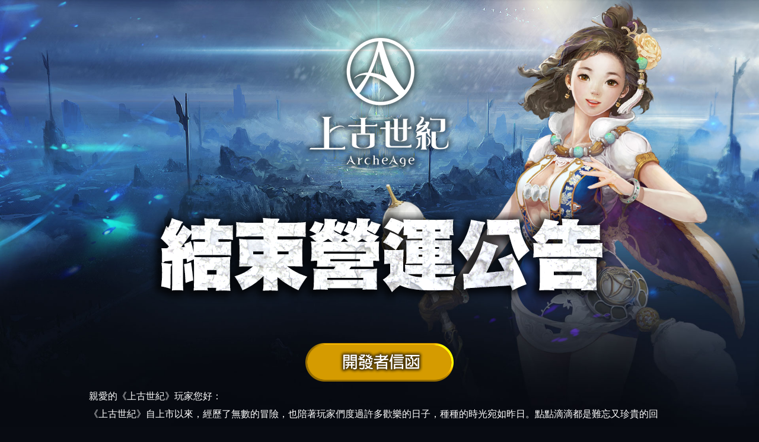

--- FILE ---
content_type: text/html
request_url: https://archeage.playwith.com.tw/
body_size: 5186
content:
<!DOCTYPE html>
<html>
<head>
<meta charset="utf-8">
<meta http-equiv="X-UA-Compatible" content="IE=edge,chrome=1">
<meta name="viewport" content="width=device-width, initial-scale=1">
<title>《上古世紀》結束營運公告</title>
<link rel="stylesheet" type="text/css" href="css/normalize.css"/>
<link rel="stylesheet" type="text/css" href="css/animate.css"/>
<link rel="stylesheet" href="css/style.css">
<link rel="icon" type="image/x-icon" href="images/favicon.ico">
<script src="https://ajax.googleapis.com/ajax/libs/jquery/1.8.3/jquery.min.js" type="54859002eee50861c7dcf9ee-text/javascript"></script>
<script src="https://ajax.googleapis.com/ajax/libs/jqueryui/1.9.1/jquery-ui.min.js" type="54859002eee50861c7dcf9ee-text/javascript"></script>
<script type="54859002eee50861c7dcf9ee-text/javascript" src="js/jquery.reveal.js"></script>
<!--Google Analytics Start-->
	<script type="54859002eee50861c7dcf9ee-text/javascript">
      (function(i,s,o,g,r,a,m){i['GoogleAnalyticsObject']=r;i[r]=i[r]||function(){
        (i[r].q=i[r].q||[]).push(arguments)},i[r].l=1*new Date();a=s.createElement(o),
          m=s.getElementsByTagName(o)[0];a.async=1;a.src=g;m.parentNode.insertBefore(a,m)
      })(window,document,'script','https://www.google-analytics.com/analytics.js','ga');

      ga('create', 'UA-102484566-5', 'auto');
      ga('send', 'pageview');
    </script>
	<!--Google Analytics End-->
	
	<!-- Global site tag (gtag.js) - Google Ads: 975806796 -->
<script async src="https://www.googletagmanager.com/gtag/js?id=AW-975806796" type="54859002eee50861c7dcf9ee-text/javascript"></script>
<script type="54859002eee50861c7dcf9ee-text/javascript">
  window.dataLayer = window.dataLayer || [];
  function gtag(){dataLayer.push(arguments);}
  gtag('js', new Date());

  gtag('config', 'AW-975806796');
</script>
<!-- Facebook Pixel Code -->
<script type="54859002eee50861c7dcf9ee-text/javascript">
  !function(f,b,e,v,n,t,s)
  {if(f.fbq)return;n=f.fbq=function(){n.callMethod?
  n.callMethod.apply(n,arguments):n.queue.push(arguments)};
  if(!f._fbq)f._fbq=n;n.push=n;n.loaded=!0;n.version='2.0';
  n.queue=[];t=b.createElement(e);t.async=!0;
  t.src=v;s=b.getElementsByTagName(e)[0];
  s.parentNode.insertBefore(t,s)}(window, document,'script',
  'https://connect.facebook.net/en_US/fbevents.js');
  fbq('init', '521175298013212');
  fbq('track', 'PageView');
</script>
<noscript><img height="1" width="1" style="display:none"
  src="https://www.facebook.com/tr?id=521175298013212&ev=PageView&noscript=1"
/></noscript>
<!-- End Facebook Pixel Code -->
</head>
<body>
<div class="wrap">
  <div class="logo"><img src="images/logo.png"></div>
  <div class="slogan"><img src="images/title.png"></div>
  <div class="content">
    <div class="btn_remarks"><a class="big-link" data-reveal-id="remarks"><img src="images/remark.png"></a></div>
    <p>親愛的《上古世紀》玩家您好：<br>
      《上古世紀》自上市以來，經歷了無數的冒險，也陪著玩家們度過許多歡樂的日子，種種的時光宛如昨日。點點滴滴都是難忘又珍貴的回憶。<br>
      首先，營運團隊對支持《上古世紀》的所有玩家們致以最誠摯的感謝。由於與原廠的合約結束，將會在即將到來2021年2月份XLGAMES會在亞洲區域服務(Asian region service)上市，並且正在準備遷移計劃。 <br>
      此時，台灣玩家們的數據會遷移至亞洲區域服務(Asian region service)伺服器，並且將會由原廠XLGAMES直營，以及會加上中文繁體。<br>
      詳細內容，還請各位查看開發者信函。</p>
    <h1>結束營運流程： </h1>
    <p> 2021/01/20 (三) ：停止儲值&角色轉服、公告退費方式、公開道具交替列表(備註)<br>
      2021/01/27 (三) ：開放免費購買上古生活30日使用卷(每帳號一次)<br>
      2021/02/04 (四) ：介紹詳細的遷移方式(將於亞洲服官方網站介紹)<br>
      2021/02/24 (三) ：正式關閉台灣服務，關閉遊戲商城，停止退費申請<br>
      2021/02/25 (四) ：開始服務遷移申請<span>(2/18 00:00維護後~ 2/24維護前的資料不列入遷移內容)</span><br>
      ※如原本有使用密卡或OTP防護機制的玩家，在完成遷移申請前，請妥善保管密卡及OTP。<br>
      2021/08/26 (四) ：關閉遷移申請頁面，關閉遊戲官網<br>
      備註：因台灣版本是本地化版本，所以部分設定與國際版本不同，因此會有部分道具需要對應該版本進行調整。</p>
    <h1>剩餘點數說明： </h1>
    <p> 1. 遷移的事項中，不包含上古世紀遊戲點數(AA點數)，建議在2021/02/17(三)維護前使用完畢剩餘點數。<br>
      2. 若想要申請退款服務，需排除因使用道具[475魯魯袋]獲得的AA點數後，再扣除必要的手續費用（包含人事作業費用及退款手續費用等）後，會收到退款額費用。<br>
      3. 於2021/01/20(三)，另行公告退費處理辦法。退款申請期限可能會延長或者縮短。<br>
      4. 遊戲資料遷移方式和點數處理辦法，可能會有變更事項，還請以官網最新公告為主。<br>
      <br>
      感謝這段期間支持《上古世紀》的玩家們，對服務期間有不足之處，還請各位多多理解及體諒。<br>
      今後，衷心期盼與各位在Playwith，以其他新遊戲再會。<br>
      各位的支持與寶貴建議，將會成為我們不斷前進的動力。<br>
      再次感謝大家的支持與鼓勵！<br>
      <br>
      客服中心服務及服務時間為如下：<br>
      1:1詢問：官方網站→會員中心→1:1客服中心(每日24小時)<br>
      FAX：(02)2656-0381(每日24小時接收)<br>
      Playwith 上古世紀ArcheAge 營運團隊 敬上</p>
  </div>
</div>
<div id="remarks" class="reveal-modal">
  <div class="reveal-modal-bg"></div>
  <div id="close" class="reveal-modal-bg"></div>
  <div class="remarks">
    <h3>開發者信函</h3>
    <h1>獻給台灣伺服器用戶的開發者故事 </h1>
    <div class="img"><img src="images/12300.jpg" /></div>
    <p>希爾諾拉的繼承者們！<br>
      您好，我是XLGAMES上古世紀的PD Ham Yong Jin。<br>
      <br>
      台灣上古世紀營運至今已有3年的時間。
      仍然記得上市的前一天，台灣繼承者們對上古世紀會以什麼樣的視角來看待，以及會做出怎樣的評價，這些都讓我感到非常緊張又激動。<br>
      <br>
      上市後，持續確認社群的反饋，精心又周密地觀察反應，並且重複確認是否有不足之處的習慣，這應該是為台灣繼承者們而產生的，以及是我們的主要業務之一。<br>
      <br>
      為此更新台灣繼承者們所希望的內容，進一步為提供穩定的服務而努力。但事實上，對於不得已發生的海外服務的上限及物理性狀況，多少造成了遺憾的狀況和結果。<br>
      <br>
      因此，經過深思熟慮後，為了提供令人更加滿意的服務環境和優質內容，以及更好地感受上古世紀本來的樂趣，所以決定基於韓國版本的伺服器來上市及提供服務。<br>
    </p>
    <h1>新的飛躍，以及亞洲區域服務(Asian region service) </h1>
    <p>XLGAMES的最佳合作夥伴PLAYWITH，能與他們一起進行台灣服務，這對我們來說是極大的幸運。上古世紀之所以在台灣受到喜愛，說是因為PLAYWITH給予的物質和精神上的幫助也不為過。因此，對直營服務是否為最佳的選擇，我們也有一些顧慮，最近上市的東南亞區域社群中，有收到台灣繼承者們要求直營服務的需求。為了實現這一目標，2021年2月份，會在東南亞伺服器新增台灣區域，以及支持中文繁體語言來躍升為亞洲區域服務(Asian region service)。<br>
      <br>
      當然，為了支援目前在台灣伺服器中進行遊戲的繼承者的穩定使用，正在準備服務遷移計劃和為希望重新玩遊戲的繼承者們新增全新的伺服器，所以還請繼續多加關注。 </p>
    <h1>往後的日程 </h1>
    <p>服務遷移所需的指南，會通過預計在2021年1月28日開放的台灣上古世紀直營服務官方網站上進行介紹。至官方網站開放還需要一點時間，為了與繼承者們進行持續的交流，將會開放官方Facebook交流窗口。並且依次介紹有關服務計劃、預定更新事項、以及最想知道的台灣伺服器與基於韓國版本來更新的亞洲區域服務(Asian region service)伺服器的差異等。<br>
      <br>
      期待正式上線的繼承者們，還請多加訪問和提供寶貴意見。 <br>
      <br>
      - 官方Facebook：https://www.facebook.com/ArcheAge.TW.XLGAMES/ </p>
    <h1>最後 </h1>
    <p>正如上所述，為了更加傾聽繼承者的意見，並且更加關注各位的動向，因此做出了直營服務的決定。
      雖然因各種問題，像這樣透過文字來問候大家，但我們會準備親自拜訪，並且與台灣繼承者們進行溝通的機會。
      此外，由於是直營服務，承諾會進行更快速的更新和持續性的社群交流。
      
      
      感謝對上古世紀的一如既往的關心和期待，祝大家新年快樂！ </p>
  </div>
</div>
<div id="footer">
  <table>
    <tr>
      <td class="company"><img class="pw" src="images/footer/playwith.png" alt="playwith"> <img class="xl" src="images/footer/xlgames.png" alt="xlgames"></td>
      <td class="copyright"><p>COPYRIGHT © XLGAMES INC. ALL RIGHTS RESERVED. PLAYWITH TAIWAN CO. ,Ltd PRESENTS.</p>
        <p>建議玩家使用 IE / Chrome 瀏覽器，IE版本在 IE10 以下的使用者，可將 IE 瀏覽器升級至 IE10 版本。</p></td>
      <td><img src="images/footer/15r.png"></td>
      <td><ul class="grading">
          <li>本遊戲部分內容涉及打鬥攻擊等</li>
          <li>請注意遊玩時間避免沉迷於遊戲</li>
          <li>本遊戲部分內容須另行支付費用</li>
        </ul></td>
    </tr>
  </table>
</div>
<div id="footer_sp">
  <div class="px"> <img style="margin: 0px 10px 0px 0px" src="images/footer/playwith.png" alt="playwith"> <img src="images/footer/xlgames.png" alt="xlgames"> </div>
  <p>COPYRIGHT © XLGAMES INC. ALL RIGHTS RESERVED. PLAYWITH TAIWAN CO. ,Ltd PRESENTS.</p>
  <div class="grade"> <img src="images/footer/15r.png">
    <ul>
      <li>本遊戲部分內容涉及打鬥攻擊等</li>
      <li>請注意遊玩時間避免沉迷於遊戲</li>
      <li>本遊戲部分內容須另行支付費用</li>
    </ul>
  </div>
</div>
<script src="/cdn-cgi/scripts/7d0fa10a/cloudflare-static/rocket-loader.min.js" data-cf-settings="54859002eee50861c7dcf9ee-|49" defer></script><script defer src="https://static.cloudflareinsights.com/beacon.min.js/vcd15cbe7772f49c399c6a5babf22c1241717689176015" integrity="sha512-ZpsOmlRQV6y907TI0dKBHq9Md29nnaEIPlkf84rnaERnq6zvWvPUqr2ft8M1aS28oN72PdrCzSjY4U6VaAw1EQ==" data-cf-beacon='{"version":"2024.11.0","token":"d81f7dc0acf34ed19e630119ba21bdc6","server_timing":{"name":{"cfCacheStatus":true,"cfEdge":true,"cfExtPri":true,"cfL4":true,"cfOrigin":true,"cfSpeedBrain":true},"location_startswith":null}}' crossorigin="anonymous"></script>
</body>
</html>


--- FILE ---
content_type: text/css
request_url: https://archeage.playwith.com.tw/css/style.css
body_size: 1139
content:
* {
	font-family: 微軟正黑體, Arial;
	margin: 0;
	padding: 0;
}
body {
	    box-sizing: border-box;
    margin: 0px auto;
    background: url(../images/bg.jpg) no-repeat center top #080b12;
    background-size: 100%;
    overflow-x: hidden;
}
img {
	max-width: 100%;
}
/*----Remarks----*/
.btn_remarks {
	top: 33px;
	right: 37px;
	cursor: pointer;
	z-index: 999;
	text-align: center;
}
.btn_remarks a:hover {
	filter: brightness(1.2);
	-webkit-filter: brightness(1.2);
	-moz-filter: brightness(1.2);
}
.img {
    text-align: center;
}
.remarks {
	width: 80%;
	max-width: 760px;
	margin: 8% auto;
	line-height: 2;
	font-size: 16px;
	padding: 20px 40px;
	/*background: rgba(0, 0, 0, 0.5);
    border-radius: 10px;*/
	position: relative;
	color: rgb(255,251,240);
}
.remarks h3 {
	font-size: 32px;
	font-weight: bold;
	text-align: center;
	color: #ebe490;
	margin-bottom: 10px;
}
.remarks ol li {
	list-style-type: decimal;
	margin-left: 30px;
}
.reveal-modal-bg {
	position: fixed;
	height: 100%;
	width: 100%;
	background: rgba(0, 0, 0, 0.9);
	z-index: -1;
	display: none;
	top: 0;
	left: 0;
}
.reveal-modal {
	visibility: hidden;
	top: 0;
	left: 0;
	width: 100%;
	position: absolute;
	z-index: 10000;
	height: 100%;
}
#close {
	position: fixed;
	z-index: 2;
	top: 30px;
	left: auto;
    right: 10px;
	display: inline-block;
	width: 35px;
	height: 35px;
	overflow: hidden;
	border: none;
	background: transparent;
	cursor: pointer;
	transform-origin: center center;
	transition-duration: 0.3s;
	-moz-transition-duration: 0.3s;
	-webkit-transition-duration: 0.3s;
	-o-transition-duration: 0.3s;
}
#close:hover {
	transform: rotate(180deg);
}
#close:before, #close:after {
	content: '';
	position: absolute;
	height: 2px;
	width: 100%;
	top: 50%;
	left: 0;
	margin-top: -1px;
	background: #fff;
	border-radius: 5px;
}
#close:before {
	transform: rotate(45deg);
}
#close:after {
	transform: rotate(-45deg);
}

/*----Wrap----*/
.wrap {
	width: 100%;
	max-width: 1200px;
	min-height: 850px;
	position: relative;
	margin: 0px auto;
	/* text-align: center; */
	padding-top: 2%;
	z-index: 0;
}
.content {
    width: 90%;
    max-width: 980px;
    position: relative;
    margin: 40px auto;
    z-index: 9;
    color: #FFF;
    line-height: 30px;
}
.content ol {
    padding-left: 20px;
}
.content a {
	color: #5ae1ff;
	text-decoration: none;
}
.content span {
    color: #ffe97b;
}
/*----Logo----*/
.logo {
	width: 72%;
	max-width: 540px;
	position: relative;
	margin: 2% auto 0;
	z-index: 99;
	/* filter: brightness(1.2)drop-shadow(0px 0px 3px rgba(0, 0, 0, 0.5))drop-shadow(0px 0px 3px rgba(0, 0, 0, 0.5)); */
	/* -webkit-filter: brightness(1.2)drop-shadow(0px 0px 3px rgba(0, 0, 0, 0.5))drop-shadow(0px 0px 3px rgba(0, 0, 0, 0.5)); */
	-moz-filter: brightness(1.2)drop-shadow(0px 0px 3px rgba(0, 0, 0, 0.5))drop-shadow(0px 0px 3px rgba(0, 0, 0, 0.5));
	text-align: center;
}

/*----Slogan----*/
.slogan {
	width: 90%;
	max-width: 1080px;
	margin: 5% auto;
	text-align: center;
	/*animation: bounceIn ease-in-out 1.2s forwards;
	-webkit-animation: bounceIn ease-in-out 1.2s forwards;
	-moz-animation: bounceIn ease-in-out 1.2s forwards;
	-ms-animation: bounceIn ease-in-out 1.2s forwards;*/
}

.button {
	text-align: center;
	position: relative;
	margin: 20px auto;
}
.button a {
	width: 100%;
	max-width: 286px;
	display: inline-block;
	margin-top: 10px;
}
.button a:hover {
	filter: brightness(1.3);
	-webkit-filter: brightness(1.3);
	-moz-filter: brightness(1.3);
}
/*----Footer----*/
#footer {
	position: relative;
	padding: 10px 0;
	width: 100%;
	/* bottom: 0; */
	color: #fff;
	background: #080b12;
	font-size: 12px;
	z-index: 2;
    margin-top: 11%;
}
#footer table {
	margin: 0 auto;
}
#footer table td {
	padding-right: 8px;
}
.pw {
	margin-right: 10px;
}
.xl {
	margin-right: 10px;
}
#footer .copyright {
	padding-right: 20px;
	line-height: 20px;
}
#footer .grading {
	list-style: none;
	font-size: 10px;
	line-height: 18px;
}
#footer_sp {
	display: none;
}

@media screen and (max-width: 1140px) {
.bottom {
	margin: 0% auto;
}
.remarks {
	font-size: small;
}
#footer {
	display: none;
}
#footer_sp {
	display: block;
	padding: 20px 10px 15px;
	color: #ffffff;
	background: #080b12;
	text-align: center;
	font-size: 12px;
	line-height: 20px;
	position: relative;
}
#footer_sp .px {
	padding-bottom: 15px;
}
#footer_sp .grade img {
	margin: 10px 0px -5px 0px;
	;
}
#footer_sp ul {
	list-style: none;
	margin-left: -40px;
}
}

@media screen and (max-width: 1000px) {
body {
	background: url(../images/bg_m.jpg) no-repeat center top #000;
	background-size: 100%;
}
.logo {margin: 20% auto;}
.slogan {
    margin: -14% auto 4% auto;
	
	}	
	
 @keyframes slogan {
 from {
 opacity: 0;
 margin: -3% -3% -0.3%;
}
 to {
 opacity: 1;
 margin: -3% 5% -0.3%;
}
}


--- FILE ---
content_type: text/plain
request_url: https://www.google-analytics.com/j/collect?v=1&_v=j102&a=30922360&t=pageview&_s=1&dl=https%3A%2F%2Farcheage.playwith.com.tw%2F&ul=en-us%40posix&dt=%E3%80%8A%E4%B8%8A%E5%8F%A4%E4%B8%96%E7%B4%80%E3%80%8B%E7%B5%90%E6%9D%9F%E7%87%9F%E9%81%8B%E5%85%AC%E5%91%8A&sr=1280x720&vp=1280x720&_u=IEBAAEABAAAAACAAI~&jid=1503505813&gjid=1409881624&cid=734036797.1769656644&tid=UA-102484566-5&_gid=372441397.1769656644&_r=1&_slc=1&z=700949913
body_size: -453
content:
2,cG-KGWZWBVCF3